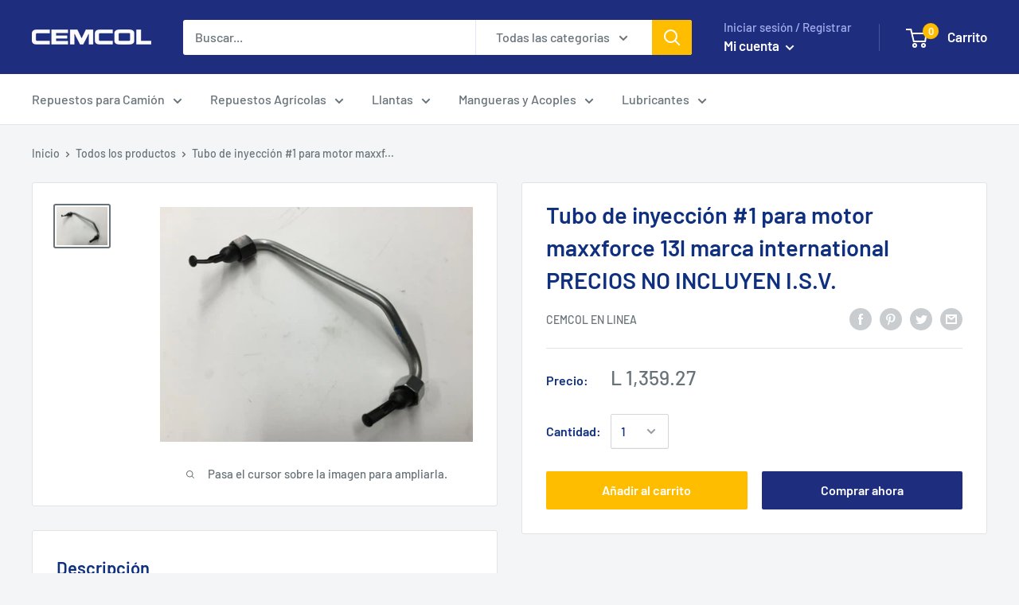

--- FILE ---
content_type: text/javascript
request_url: https://cemcolenlinea.com/cdn/shop/t/2/assets/custom.js?v=90373254691674712701585439637
body_size: -559
content:
//# sourceMappingURL=/cdn/shop/t/2/assets/custom.js.map?v=90373254691674712701585439637
